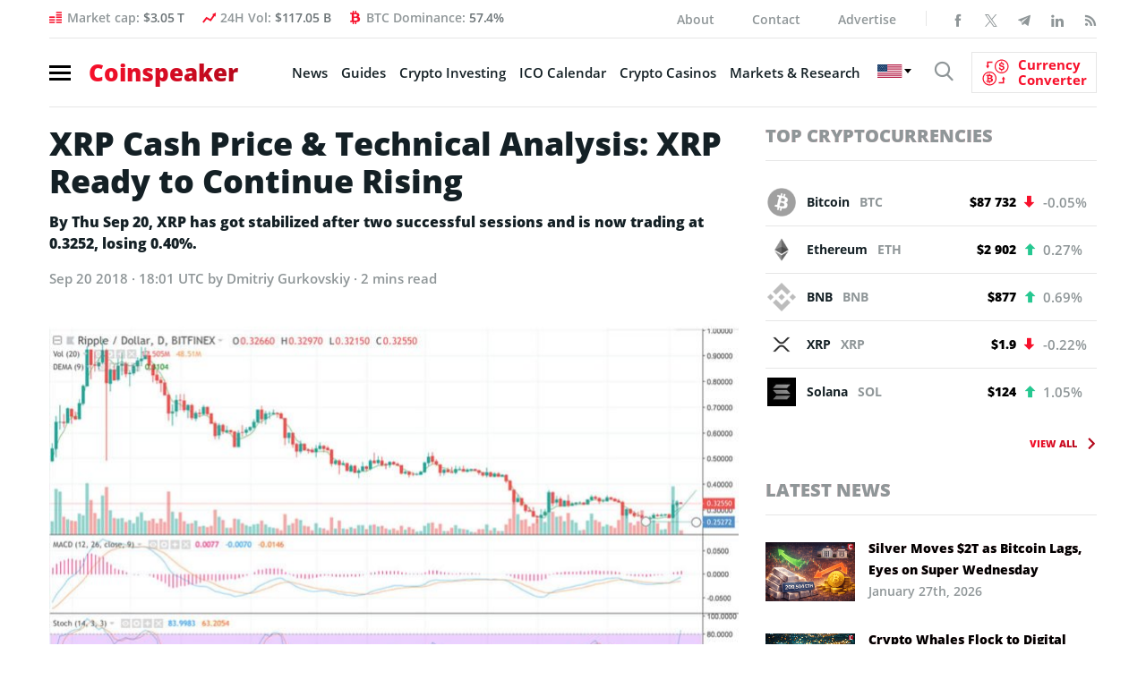

--- FILE ---
content_type: text/html; charset=UTF-8
request_url: https://bs_f388b1d1.coinspeaker.care/
body_size: 293284
content:
<!--native_betninja_ftr_1000-bonus-->
<div class="clickout-container-row" data-row_id="1">
<meta charset="utf-8"/>
<meta content="width=device-width, initial-scale=1" name="viewport"/>
<div>
<style>



   @import url('https://fonts.cdnfonts.com/css/coolvetica');
   @import url('https://fonts.cdnfonts.com/css/inter');


    @keyframes u-RbZiwbQxygUUVOzsEDMWCxlNwZ7oE0wE_loadingAnim {

        0%,
        99% {
            opacity: 0;
        }

        100% {
            opacity: 1;
        }
    }


    .u-RbZiwbQxygUUVOzsEDMWCxlNwZ7oE0wE_banner:not([style="all: revert"]) {

        animation-name: u-RbZiwbQxygUUVOzsEDMWCxlNwZ7oE0wE_loadingAnim;
        animation-duration: 0s;
        animation-iteration-count: 1;
        animation-fill-mode: forwards;

        display: flex;
        position: relative;
        align-items: center;
        justify-content:space-evenly;
        height: 72px;
        width: 100%;
        box-sizing: border-box;
        gap: 20px;
        padding: 0 10px;
        overflow: hidden;
        z-index: 1;
        background: #000;

    }


    /* Grid Background */
    .u-RbZiwbQxygUUVOzsEDMWCxlNwZ7oE0wE_grid-bg:not([style="all: revert"]) {
        position: absolute;
        top: 0;
        left: 0;
        width: 100%;
        height: 100%;
        z-index: -1;
        overflow: hidden;
        background: #000;
    }

    .u-RbZiwbQxygUUVOzsEDMWCxlNwZ7oE0wE_grid-svg:not([style="all: revert"]) {
        position: absolute;
        width: 200%;
        height: 200%;
        top: -70%;
        left: -47%;
        background-image: url("[data-uri]");
        background-size: cover;
        transform-origin: center;
    }

    @keyframes zoomGrid {
        0%, 100% {
            transform: scale(1);
        }
        50% {
            transform: scale(1.5);
        }
    }

    .u-RbZiwbQxygUUVOzsEDMWCxlNwZ7oE0wE_content-wrap:not([style="all: revert"]) {
        position: relative;
        width: 100%;
        max-width: 1280px;
        height: 72px;
        display: flex;
        justify-content: center;
        align-items: center;
    }


    .u-RbZiwbQxygUUVOzsEDMWCxlNwZ7oE0wE_far-right-image:not([style="all: revert"]) {
        width: auto;
        height: 130px;
        mask-image: linear-gradient(to right,transparent 0%,black 40%,black 60%,transparent 100%);
    }


    .u-RbZiwbQxygUUVOzsEDMWCxlNwZ7oE0wE_far-left-image-wrap:not([style="all: revert"]) {
        position: relative;
        display: flex;
        width: 100%;
        height: 72px;
        max-width: 150px;
    }

    .u-RbZiwbQxygUUVOzsEDMWCxlNwZ7oE0wE_far-left-image1:not([style="all: revert"]) {
        bottom: -10px;
        margin-left: auto;
        margin-right: auto;
        left: 0;
        right: 0;
        z-index: 1;
        position: absolute;
        width: auto;
        height: 90px;
    }

    .u-RbZiwbQxygUUVOzsEDMWCxlNwZ7oE0wE_far-left-image2:not([style="all: revert"]) {
        top: -100px;
        opacity: 1;
        z-index: -1;
        margin-left: auto;
        margin-right: auto;
        left: -180px;
        right: 0;
        position: absolute;
        width: auto;
        height: 250px;
        mask-image: linear-gradient(to right, rgba(0, 0, 0, 1) 60%, transparent 100%);
    }



    .u-RbZiwbQxygUUVOzsEDMWCxlNwZ7oE0wE_image-text:not([style="all: revert"]) {
        display: flex;
        height: 80px;
        top: -25px;
    }


    

    .u-RbZiwbQxygUUVOzsEDMWCxlNwZ7oE0wE_logo_desk:not([style="all: revert"]) {
        display: flex;
        height: 180px;
        z-index: 3;
    }

    .u-RbZiwbQxygUUVOzsEDMWCxlNwZ7oE0wE_logo_mob:not([style="all: revert"]) {
        display: none;
    }



    .u-RbZiwbQxygUUVOzsEDMWCxlNwZ7oE0wE_text-content:not([style="all: revert"]) {
        position: relative;
        height: 100%;
        display: flex;
        align-items: center;
        justify-content: center;
        font-family: 'Coolvetica', sans-serif;
        text-transform: capitalize;
        font-weight: bold;
        width: 100%;
        z-index: 1;
        margin-top: 5px;
    }



    .u-RbZiwbQxygUUVOzsEDMWCxlNwZ7oE0wE_text-line:not([style="all: revert"]) {
        position: absolute;
        text-align:center;
        line-height: 0.9;
        opacity: 0;
    }


    .u-RbZiwbQxygUUVOzsEDMWCxlNwZ7oE0wE_line1:not([style="all: revert"]) {
        animation: u-RbZiwbQxygUUVOzsEDMWCxlNwZ7oE0wE_textInOut1 10s ease reverse forwards infinite;
        color: #ffffff;
        display: flex;
        align-items: center;
        gap: 5px;
        padding: 0 5px;
        text-transform: uppercase;
        letter-spacing: 0.5;
    }


    .u-RbZiwbQxygUUVOzsEDMWCxlNwZ7oE0wE_line2:not([style="all: revert[]()"]) {
        animation: u-RbZiwbQxygUUVOzsEDMWCxlNwZ7oE0wE_textInOut2 10s ease reverse forwards infinite;
        color: #ffffff;
        display: inline-block;
        padding: 0 5px;
        text-transform: uppercase;
        letter-spacing: 0.5;
    }


    .u-RbZiwbQxygUUVOzsEDMWCxlNwZ7oE0wE_banner-button:not([style="all: revert"]) {
        line-height: 1;
        font-family: 'Inter', sans-serif;
        font-weight: 700;
        color: #000;
        text-align: center;
        cursor: pointer;
        transition: all .1s ease-in-out;
        z-index: 999;
        padding: 10px;
        background: #00ee69;
        border-radius: 120px;
        animation: u-RbZiwbQxygUUVOzsEDMWCxlNwZ7oE0wE_pulse linear infinite normal forwards 2s;
    }


    .u-RbZiwbQxygUUVOzsEDMWCxlNwZ7oE0wE_eng-1:not([style="all: revert"]) {
        animation: u-RbZiwbQxygUUVOzsEDMWCxlNwZ7oE0wE_textInOut1 10s ease reverse forwards infinite;
        color: #ffffff;
        display: inline-block;
        padding: 0 5px;

    }

    .u-RbZiwbQxygUUVOzsEDMWCxlNwZ7oE0wE_eng-2:not([style="all: revert[]()"]) {
        animation: u-RbZiwbQxygUUVOzsEDMWCxlNwZ7oE0wE_textInOut2 10s ease reverse forwards infinite;
        color: #ffffff;
        display: inline-block;
        padding: 0 5px;

    }


    .u-RbZiwbQxygUUVOzsEDMWCxlNwZ7oE0wE_banner-eng-button:not([style="all: revert"]) {
        line-height: 1.2;
        font-family: 'Inter', sans-serif;
        font-weight: 700;
        color: #000;
        text-align: center;
        flex-shrink: 0;
        white-space: nowrap;
        cursor: pointer;
        transition: all .1s ease-in-out;
        z-index: 999;
        padding: 10px;
        background: #00ee69;
        border-radius: 20px;
        transform-origin: center bottom;
        animation: u-RbZiwbQxygUUVOzsEDMWCxlNwZ7oE0wE_pulse linear infinite normal forwards 2s;
    }


    .u-RbZiwbQxygUUVOzsEDMWCxlNwZ7oE0wE_banner-eng-button:hover:not([style="all: revert"]) {
        transform: scale(1.1);
    }



    .u-RbZiwbQxygUUVOzsEDMWCxlNwZ7oE0wE_highlight:not([style="all: revert"]) {
        position: relative;
        z-index: 2;
        color: #F6C44E;
        word-break: keep-all;
    }




    /* Element 1: Blur in for 1s after Element 2, hold for 4s, blur out for 1s */
    @keyframes u-RbZiwbQxygUUVOzsEDMWCxlNwZ7oE0wE_textInOut1 {
        0% {
            opacity: 0;
            filter: blur(10px);
        }
        50% {
            opacity: 0;
            filter: blur(10px);
        }
        54.2% {
            opacity: 1;
            filter: blur(0);
        }
        95.8% {
            opacity: 1;
            filter: blur(0);
        }
        100% {
            opacity: 0;
            filter: blur(10px);
        }
    }


    /* Element 2: Blur in for 1s, hold for 4s, blur out for 1s */
    @keyframes u-RbZiwbQxygUUVOzsEDMWCxlNwZ7oE0wE_textInOut2 {
        0% {
            opacity: 0;
            filter: blur(10px);
        }
        4.2% {
            opacity: 1;
            filter: blur(0);
        }
        45.8%  {
            opacity: 1;
            filter: blur(0);
        }
        50% {
            opacity: 0;
            filter: blur(10px);
        }
    }






    @keyframes u-RbZiwbQxygUUVOzsEDMWCxlNwZ7oE0wE_pulse {
        0% {
            box-shadow: 0 0 0 0 rgb(151, 252, 228);
        }
        70% {
            box-shadow: 0 0 0 15px rgba(88, 120, 243, 0);
        }
        100% {
            box-shadow: 0 0 0 55px rgba(88, 120, 243, 0);
        }
    }




    .u-RbZiwbQxygUUVOzsEDMWCxlNwZ7oE0wE_ad_text_outer:not([style="all: revert"]) {
        position: absolute;
        left:2px;
        top:2px;
        z-index:10;
    }

    .u-RbZiwbQxygUUVOzsEDMWCxlNwZ7oE0wE_ad_text:not([style="all: revert"]) {
        color: #afacac;
        font-size:12px;
        font-family: Arial, Helvetica, sans-serif;
    }

    .u-RbZiwbQxygUUVOzsEDMWCxlNwZ7oE0wE_sticky-close:not([style="all: revert"]) {
        position: absolute;
        right:2px;
        top:2px;
        z-index: 999;
        background: rgba(128, 128, 128, 0.282);
    }


    .u-RbZiwbQxygUUVOzsEDMWCxlNwZ7oE0wE_close-link:not([style="all: revert"]) {
        background: url("[data-uri]");
        width: 16px;
        height: 16px;
        display: block;
        cursor: pointer;
        filter: invert(30%);
    }


    .u-RbZiwbQxygUUVOzsEDMWCxlNwZ7oE0wE_invis_btn:not([style="all: revert"]) {
        width: 100%;
        height: 72px;
        background: transparent;
        position: absolute;
        cursor: pointer;
        z-index: 13;
    }

    .u-RbZiwbQxygUUVOzsEDMWCxlNwZ7oE0wE_invis_btn:hover:not([style="all: revert"]) {
        background: rgba(0, 170, 1, 0.02);
    }





    /* font size styles - English */


    .u-RbZiwbQxygUUVOzsEDMWCxlNwZ7oE0wE_eng-1:not([style="all: revert"]) {
        font-size: clamp(15px, calc(15px + 15 * ((100vw - 320px) / 880)), 32px);
    }

    .u-RbZiwbQxygUUVOzsEDMWCxlNwZ7oE0wE_eng-2:not([style="all: revert"]) {
        font-size: clamp(15px, calc(15px + 15 * ((100vw - 320px) / 880)), 32px);
    }


    .u-RbZiwbQxygUUVOzsEDMWCxlNwZ7oE0wE_eng-cta:not([style="all: revert"]) {
        font-size: clamp(12px, calc(12px + 10 * ((100vw - 320px) / 880)), 20px);
    }



    /* font size styles - Translated */

    .u-RbZiwbQxygUUVOzsEDMWCxlNwZ7oE0wE_line1:not([style="all: revert"]) {
        font-size: clamp(12px, calc(12px + 12 * ((100vw - 320px) / 880)), 32px);

    }

    .u-RbZiwbQxygUUVOzsEDMWCxlNwZ7oE0wE_line2:not([style="all: revert"]) {
        font-size: clamp(12px, calc(12px + 12 * ((100vw - 320px) / 880)), 32px);

    }


    .u-RbZiwbQxygUUVOzsEDMWCxlNwZ7oE0wE_cta:not([style="all: revert"]) {
        font-size: clamp(10px, calc(10px + 10 * ((100vw - 320px) / 880)), 16px);
    }


    /* Media Queries */



    @media (max-width: 1150px) {

        .u-RbZiwbQxygUUVOzsEDMWCxlNwZ7oE0wE_grid-svg {
            top: -60%;
        }
        
    }

    @media (max-width: 1003px) {

        .u-RbZiwbQxygUUVOzsEDMWCxlNwZ7oE0wE_eng-2:not([style="all: revert"]) {
            font-size: clamp(14px, calc(14px + 14 * ((100vw - 320px) / 880)), 25px);
        }

        .u-RbZiwbQxygUUVOzsEDMWCxlNwZ7oE0wE_grid-svg {
            left: -55%;
            top: -50%;
        }

    }


        @media (max-width: 874px) {

            .u-RbZiwbQxygUUVOzsEDMWCxlNwZ7oE0wE_far-left-image2:not([style="all: revert"]) {
                top: -100px;
                opacity: 1;
                z-index: -1;
                margin-left: auto;
                margin-right: auto;
                left: -180px;
                right: 0;
                position: absolute;
                width: auto;
                height: 230px;
            }

            .u-RbZiwbQxygUUVOzsEDMWCxlNwZ7oE0wE_banner:not([style="all: revert"]) {
                gap: 5px;
            }

            .u-RbZiwbQxygUUVOzsEDMWCxlNwZ7oE0wE_grid-svg {
                left: -75%;
            }

            .u-RbZiwbQxygUUVOzsEDMWCxlNwZ7oE0wE_far-left-image-wrap:not([style="all: revert"]) {
                max-width: 100px;
            }
        }


        @media (max-width: 768px) {

            .u-RbZiwbQxygUUVOzsEDMWCxlNwZ7oE0wE_eng-1:not([style="all: revert"]) {
                font-size: clamp(15px, calc(18px + 15 * ((100vw - 320px) / 880)), 32px);
            }

            .u-RbZiwbQxygUUVOzsEDMWCxlNwZ7oE0wE_grid-svg {
                left: -90%;
            }

            .u-RbZiwbQxygUUVOzsEDMWCxlNwZ7oE0wE_far-right-image:not([style="all: revert"]) {
                display: none;
            }

            .u-RbZiwbQxygUUVOzsEDMWCxlNwZ7oE0wE_banner-button:not([style="all: revert"]) {
                padding: 8px;
            }

            .u-RbZiwbQxygUUVOzsEDMWCxlNwZ7oE0wE_banner-eng-button:not([style="all: revert"]) {
                width: min-content;
                white-space: wrap;
            }


            .u-RbZiwbQxygUUVOzsEDMWCxlNwZ7oE0wE_line1:not([style="all: revert"]) {
                font-size: clamp(14px, calc(14px + 14 * ((100vw - 320px) / 880)), 32px);

            }

            .u-RbZiwbQxygUUVOzsEDMWCxlNwZ7oE0wE_line2:not([style="all: revert"]) {
                font-size: clamp(14px, calc(14px + 14 * ((100vw - 320px) / 880)), 32px);

            }
            

            .u-RbZiwbQxygUUVOzsEDMWCxlNwZ7oE0wE_eng-2:not([style="all: revert"]) {
                font-size: clamp(15px, calc(20px + 15 * ((100vw - 320px) / 880)), 32px);
            }


        }


        @media (max-width: 680px) {


            .u-RbZiwbQxygUUVOzsEDMWCxlNwZ7oE0wE_logo_desk:not([style="all: revert"]) {
                display: none;
            }

            .u-RbZiwbQxygUUVOzsEDMWCxlNwZ7oE0wE_logo_mob:not([style="all: revert"]) {
                display: block;
                height: 55px;
            }

            .u-RbZiwbQxygUUVOzsEDMWCxlNwZ7oE0wE_grid-svg {
                left: -100%;
            }

            .u-RbZiwbQxygUUVOzsEDMWCxlNwZ7oE0wE_far-left-image-wrap:not([style="all: revert"]) {
                max-width: 80px;
            }

        }


        

    @media (max-width: 544px) {

        .u-RbZiwbQxygUUVOzsEDMWCxlNwZ7oE0wE_far-left-image-wrap:not([style="all: revert"]) {
            max-width: 100px;
        }

        .u-RbZiwbQxygUUVOzsEDMWCxlNwZ7oE0wE_banner:not([style="all: revert"]) {
            gap: 0;
        }

        .u-RbZiwbQxygUUVOzsEDMWCxlNwZ7oE0wE_logo_mob:not([style="all: revert"]) {
            height: 50px;
        }


        .u-RbZiwbQxygUUVOzsEDMWCxlNwZ7oE0wE_eng-cta:not([style="all: revert"]) {
            font-size: clamp(10px, calc(10px + 10 * ((100vw - 320px) / 880)), 20px);
        }

        .u-RbZiwbQxygUUVOzsEDMWCxlNwZ7oE0wE_banner-eng-button:not([style="all: revert"]) {
            padding: 8px;
        }

       .u-RbZiwbQxygUUVOzsEDMWCxlNwZ7oE0wE_far-left-image-wrap:not([style="all: revert"]) {
            display: none;
       }


    }




    @media (max-width: 425px) {

     .u-RbZiwbQxygUUVOzsEDMWCxlNwZ7oE0wE_image-text:not([style="all: revert"]) {
            display: none;
       }

        .u-RbZiwbQxygUUVOzsEDMWCxlNwZ7oE0wE_line1:not([style="all: revert"]) {
            font-size: clamp(12px, calc(15px + 12 * ((100vw - 320px) / 880)), 32px);
        }

        .u-RbZiwbQxygUUVOzsEDMWCxlNwZ7oE0wE_line2:not([style="all: revert"]) {
            font-size: clamp(12px, calc(14px + 12 * ((100vw - 320px) / 880)), 32px);
        }

        .u-RbZiwbQxygUUVOzsEDMWCxlNwZ7oE0wE_cta:not([style="all: revert"]) {
            font-size: clamp(10px, calc(12px + 10 * ((100vw - 320px) / 880)), 16px);
        }

        .u-RbZiwbQxygUUVOzsEDMWCxlNwZ7oE0wE_far-left-image-wrap:not([style="all: revert"]) {
            max-width: 80px;
        }

        .u-RbZiwbQxygUUVOzsEDMWCxlNwZ7oE0wE_far-left-image2:not([style="all: revert"]){
            left: -200px;
        }

    }




    @media (max-width: 340px) {

        .u-RbZiwbQxygUUVOzsEDMWCxlNwZ7oE0wE_grid-svg {
            left: -160%;
        }

        .u-RbZiwbQxygUUVOzsEDMWCxlNwZ7oE0wE_line1:not([style="all: revert"]) {
            font-size: clamp(14px, calc(14px + 14 * ((100vw - 320px) / 880)), 32px);

        }

        .u-RbZiwbQxygUUVOzsEDMWCxlNwZ7oE0wE_line2:not([style="all: revert"]) {
            font-size: clamp(14px, calc(14px + 14 * ((100vw - 320px) / 880)), 32px);

        }


    }

    @media (max-width: 320px) {

        .u-RbZiwbQxygUUVOzsEDMWCxlNwZ7oE0wE_banner:not([style="all: revert"]) {
            padding: 0 5px;
        }



    }




    </style>
<div class="u-RbZiwbQxygUUVOzsEDMWCxlNwZ7oE0wE_banner" style="opacity:0;">
<a class="u-RbZiwbQxygUUVOzsEDMWCxlNwZ7oE0wE_invis_btn" href="https://coinspeaker.care/click-native/Betninja_UK_bet_ninja%20%28empty%29?nbop=[base64]%3D" rel="noopener sponsored" target="_blank"></a>
<div class="u-RbZiwbQxygUUVOzsEDMWCxlNwZ7oE0wE_grid-bg">
<div class="u-RbZiwbQxygUUVOzsEDMWCxlNwZ7oE0wE_grid-svg"></div>
</div>
<div class="u-RbZiwbQxygUUVOzsEDMWCxlNwZ7oE0wE_ad_text_outer">
<span class="u-RbZiwbQxygUUVOzsEDMWCxlNwZ7oE0wE_ad_text" data-translate="ad">Ad</span>
</div>
<div class="u-RbZiwbQxygUUVOzsEDMWCxlNwZ7oE0wE_far-left-image-wrap">
<img alt="bet ninja celebrate xmas" class="u-RbZiwbQxygUUVOzsEDMWCxlNwZ7oE0wE_far-left-image1" src="[data-uri]"/>
<img alt="bet ninja bkg" class="u-RbZiwbQxygUUVOzsEDMWCxlNwZ7oE0wE_far-left-image2" src="[data-uri]"/>
</div>
<div class="u-RbZiwbQxygUUVOzsEDMWCxlNwZ7oE0wE_content-wrap">
<img alt="betninja logo desktop" class="u-RbZiwbQxygUUVOzsEDMWCxlNwZ7oE0wE_logo_desk" src="[data-uri]"/>
<img alt="bet ninja logo mobile" class="u-RbZiwbQxygUUVOzsEDMWCxlNwZ7oE0wE_logo_mob" src="[data-uri]"/>
<div class="u-RbZiwbQxygUUVOzsEDMWCxlNwZ7oE0wE_text-content">
<!-- EN -->
<div class="u-RbZiwbQxygUUVOzsEDMWCxlNwZ7oE0wE_text-line u-RbZiwbQxygUUVOzsEDMWCxlNwZ7oE0wE_line1">
<span class="u-RbZiwbQxygUUVOzsEDMWCxlNwZ7oE0wE_text-image-wrap" data-translate="text1">
<span class="u-RbZiwbQxygUUVOzsEDMWCxlNwZ7oE0wE_eng-1"><span class="u-RbZiwbQxygUUVOzsEDMWCxlNwZ7oE0wE_eng-1"><span class="u-RbZiwbQxygUUVOzsEDMWCxlNwZ7oE0wE_highlight"> 100 </span> Free Spins </span></span>
</span>
<img alt="bet ninja big bass bonanza guy" class="u-RbZiwbQxygUUVOzsEDMWCxlNwZ7oE0wE_image-text" src="[data-uri]"/>
</div>
<div class="u-RbZiwbQxygUUVOzsEDMWCxlNwZ7oE0wE_text-line u-RbZiwbQxygUUVOzsEDMWCxlNwZ7oE0wE_line2" data-translate="text2">
<span class="u-RbZiwbQxygUUVOzsEDMWCxlNwZ7oE0wE_eng-2"><span class="u-RbZiwbQxygUUVOzsEDMWCxlNwZ7oE0wE_highlight"> €1,000 </span> welcome bonus </span>
</div>
</div>
<!-- LANGUAGES -->
<!-- <div class="u-RbZiwbQxygUUVOzsEDMWCxlNwZ7oE0wE_text-line u-RbZiwbQxygUUVOzsEDMWCxlNwZ7oE0wE_line1">
    
    <span class="u-RbZiwbQxygUUVOzsEDMWCxlNwZ7oE0wE_text-image-wrap" data-translate="text1">
        <span class="u-RbZiwbQxygUUVOzsEDMWCxlNwZ7oE0wE_highlight">100</span> giros grátis
    </span>

    <img alt="bet ninja big bass bonanza guy" class="u-RbZiwbQxygUUVOzsEDMWCxlNwZ7oE0wE_image-text" src="[data-uri]"/>

</div>

    <div class="u-RbZiwbQxygUUVOzsEDMWCxlNwZ7oE0wE_text-line u-RbZiwbQxygUUVOzsEDMWCxlNwZ7oE0wE_line2" data-translate="text2">
        Bônus de boas-vindas de <span class="u-RbZiwbQxygUUVOzsEDMWCxlNwZ7oE0wE_highlight">€ 1,000</span> 
    </div>

</div> -->
<!-- version 2 button -->
<a class="u-RbZiwbQxygUUVOzsEDMWCxlNwZ7oE0wE_banner-eng-button" data-translate="ctaText" href="https://coinspeaker.care/click-native/Betninja_UK_bet_ninja%20%28empty%29?nbop=[base64]%3D" rel="noopener sponsored" style="text-decoration: none;" target="_blank">
<span class="u-RbZiwbQxygUUVOzsEDMWCxlNwZ7oE0wE_eng-cta">Play Now </span>
</a>
<!-- language button -->
<!-- <a class="u-RbZiwbQxygUUVOzsEDMWCxlNwZ7oE0wE_banner-button" data-translate="ctaText" href="https://coinspeaker.care/click-native/Betninja_UK_bet_ninja%20%28empty%29?nbop=[base64]%3D" rel="noopener sponsored" style="text-decoration: none;" target="_blank">
        <span class="u-RbZiwbQxygUUVOzsEDMWCxlNwZ7oE0wE_cta">Jogar agora </span>
    </a> -->
</div>
<img alt="bet ninja in action" class="u-RbZiwbQxygUUVOzsEDMWCxlNwZ7oE0wE_far-right-image" src="[data-uri]"/>
<div class="u-RbZiwbQxygUUVOzsEDMWCxlNwZ7oE0wE_sticky-close">
<span class="u-RbZiwbQxygUUVOzsEDMWCxlNwZ7oE0wE_close-link" data-container-action="close"></span>
</div>
</div>
<div class="clickout-container-translations"><!--
text1.en =  <span class="u-RbZiwbQxygUUVOzsEDMWCxlNwZ7oE0wE_eng-1"><span class="u-RbZiwbQxygUUVOzsEDMWCxlNwZ7oE0wE_highlight"> 100 </span> Free Spins </span> 
text2.en = <span class="u-RbZiwbQxygUUVOzsEDMWCxlNwZ7oE0wE_eng-2"><span class="u-RbZiwbQxygUUVOzsEDMWCxlNwZ7oE0wE_highlight"> €1,000 </span> welcome bonus </span> 
ctaText.en =  <span class="u-RbZiwbQxygUUVOzsEDMWCxlNwZ7oE0wE_eng-cta">Play Now </span> 
text1.tr =  <span class="u-RbZiwbQxygUUVOzsEDMWCxlNwZ7oE0wE_highlight">100</span> Ücretsiz Spin 
text2.tr = <span class="u-RbZiwbQxygUUVOzsEDMWCxlNwZ7oE0wE_highlight">€1.000</span> Hoş Geldin Bonusu 
ctaText.tr =  Hemen Oyna 
text1.de =  <span class="u-RbZiwbQxygUUVOzsEDMWCxlNwZ7oE0wE_highlight">100</span> Freispiele 
text2.de =  <span class="u-RbZiwbQxygUUVOzsEDMWCxlNwZ7oE0wE_highlight">1.000 €</span> Willkommensbonus 
ctaText.de =  Jetzt spielen 
text1.es =  <span class="u-RbZiwbQxygUUVOzsEDMWCxlNwZ7oE0wE_highlight">100</span> Tiradas Gratis 
text2.es = <span class="u-RbZiwbQxygUUVOzsEDMWCxlNwZ7oE0wE_highlight"> 1.000€ </span> en Bono de Bienvenida 
ctaText.es =  Juega Ahora 
text1.fr =  <span class="u-RbZiwbQxygUUVOzsEDMWCxlNwZ7oE0wE_highlight">100</span> tours gratuits 
text2.fr = <span class="u-RbZiwbQxygUUVOzsEDMWCxlNwZ7oE0wE_highlight"> €1,000 </span> welcome bonus  
ctaText.fr =  Play Now 
text1.nl =  <span class="u-RbZiwbQxygUUVOzsEDMWCxlNwZ7oE0wE_highlight">100</span> Gratis Spins 
text2.nl = <span class="u-RbZiwbQxygUUVOzsEDMWCxlNwZ7oE0wE_highlight">€1000</span> Welkomstbonus 
ctaText.nl = Speel Nu 
text1.hu = <span class="u-RbZiwbQxygUUVOzsEDMWCxlNwZ7oE0wE_highlight">100</span> Ingyen Pörgetés 
text2.hu = <span class="u-RbZiwbQxygUUVOzsEDMWCxlNwZ7oE0wE_highlight"> €1,000 </span> Üdvözlő Bónusz 
ctaText.hu =  Játssz most 
text1.pt = <span class="u-RbZiwbQxygUUVOzsEDMWCxlNwZ7oE0wE_highlight">100</span> giros grátis 
text2.pt = Bônus de boas-vindas de <span class="u-RbZiwbQxygUUVOzsEDMWCxlNwZ7oE0wE_highlight"> € 1.000</span> 
ctaText.pt =  Jogar agora 
text1.sk =  <span class="u-RbZiwbQxygUUVOzsEDMWCxlNwZ7oE0wE_highlight">100</span> free spinov 
text2.sk =  Uvítací bonus <span class="u-RbZiwbQxygUUVOzsEDMWCxlNwZ7oE0wE_highlight">1 000 €</span> 
ctaText.sk =  Začnite hrať 
text1.sl = <span class="u-RbZiwbQxygUUVOzsEDMWCxlNwZ7oE0wE_highlight"> 100 </span>brezplačnih vrtljajev  
text2.sl = <span class="u-RbZiwbQxygUUVOzsEDMWCxlNwZ7oE0wE_highlight">1.000 € </span> bonus dobrodošlice 
ctaText.sl =  Igraj zdaj 
text1.cs =  <span class="u-RbZiwbQxygUUVOzsEDMWCxlNwZ7oE0wE_highlight">100</span> free spinů 
text2.cs = Uvítací bonus <span class="u-RbZiwbQxygUUVOzsEDMWCxlNwZ7oE0wE_highlight"> 1000 €</span>  
ctaText.cs = Začněte hrát 
text1.pl =  <span class="u-RbZiwbQxygUUVOzsEDMWCxlNwZ7oE0wE_eng-1"><span class="u-RbZiwbQxygUUVOzsEDMWCxlNwZ7oE0wE_highlight"> 100 </span> Free Spins </span> 
text2.pl = <span class="u-RbZiwbQxygUUVOzsEDMWCxlNwZ7oE0wE_eng-2"><span class="u-RbZiwbQxygUUVOzsEDMWCxlNwZ7oE0wE_highlight"> €1,000 </span> welcome bonus </span> 
ctaText.pl = <span class="u-RbZiwbQxygUUVOzsEDMWCxlNwZ7oE0wE_eng-cta">Play Now </span> 
text1.it =  <span class="u-RbZiwbQxygUUVOzsEDMWCxlNwZ7oE0wE_highlight"> 100 </span>giri gratis 
text2.it =  Bonus di benvenuto di <span class="u-RbZiwbQxygUUVOzsEDMWCxlNwZ7oE0wE_highlight"> 1.000 €</span> 
ctaText.it =  Gioca ora 
text1.ko =  <span class="u-RbZiwbQxygUUVOzsEDMWCxlNwZ7oE0wE_eng-1"><span class="u-RbZiwbQxygUUVOzsEDMWCxlNwZ7oE0wE_highlight"> 100 </span> Free Spins </span> 
text2.ko = <span class="u-RbZiwbQxygUUVOzsEDMWCxlNwZ7oE0wE_eng-2"><span class="u-RbZiwbQxygUUVOzsEDMWCxlNwZ7oE0wE_highlight"> €1,000 </span> welcome bonus </span> 
ctaText.ko = <span class="u-RbZiwbQxygUUVOzsEDMWCxlNwZ7oE0wE_eng-cta">Play Now </span> 
text1.ja =  <span class="u-RbZiwbQxygUUVOzsEDMWCxlNwZ7oE0wE_eng-1"><span class="u-RbZiwbQxygUUVOzsEDMWCxlNwZ7oE0wE_highlight"> 100 </span> Free Spins </span> 
text2.ja = <span class="u-RbZiwbQxygUUVOzsEDMWCxlNwZ7oE0wE_eng-2"><span class="u-RbZiwbQxygUUVOzsEDMWCxlNwZ7oE0wE_highlight"> €1,000 </span> welcome bonus </span> 
ctaText.ja = <span class="u-RbZiwbQxygUUVOzsEDMWCxlNwZ7oE0wE_eng-cta">Play Now </span> 
text1.id =  <span class="u-RbZiwbQxygUUVOzsEDMWCxlNwZ7oE0wE_eng-1"><span class="u-RbZiwbQxygUUVOzsEDMWCxlNwZ7oE0wE_highlight"> 100 </span> Free Spins </span> 
text2.id = <span class="u-RbZiwbQxygUUVOzsEDMWCxlNwZ7oE0wE_eng-2"><span class="u-RbZiwbQxygUUVOzsEDMWCxlNwZ7oE0wE_highlight"> €1,000 </span> welcome bonus </span> 
ctaText.id = <span class="u-RbZiwbQxygUUVOzsEDMWCxlNwZ7oE0wE_eng-cta">Play Now </span> 
text1.zh = <span class="u-RbZiwbQxygUUVOzsEDMWCxlNwZ7oE0wE_highlight">100</span>次免费旋转 
text2.zh = <span class="u-RbZiwbQxygUUVOzsEDMWCxlNwZ7oE0wE_highlight"> €1,000</span>欢迎奖金 
ctaText.zh = 立即玩 
text1.ru = <span class="u-RbZiwbQxygUUVOzsEDMWCxlNwZ7oE0wE_eng-1"><span class="u-RbZiwbQxygUUVOzsEDMWCxlNwZ7oE0wE_highlight"> 100 </span> Free Spins </span> 
text2.ru = <span class="u-RbZiwbQxygUUVOzsEDMWCxlNwZ7oE0wE_eng-2"><span class="u-RbZiwbQxygUUVOzsEDMWCxlNwZ7oE0wE_highlight"> €1,000 </span> welcome bonus </span> 
ctaText.ru = <span class="u-RbZiwbQxygUUVOzsEDMWCxlNwZ7oE0wE_eng-cta">Play Now </span> 
text1.uk =  <span class="u-RbZiwbQxygUUVOzsEDMWCxlNwZ7oE0wE_eng-1"><span class="u-RbZiwbQxygUUVOzsEDMWCxlNwZ7oE0wE_highlight"> 100 </span> Free Spins </span> 
text2.uk = <span class="u-RbZiwbQxygUUVOzsEDMWCxlNwZ7oE0wE_eng-2"><span class="u-RbZiwbQxygUUVOzsEDMWCxlNwZ7oE0wE_highlight"> €1,000 </span> welcome bonus </span> 
ctaText.uk =  <span class="u-RbZiwbQxygUUVOzsEDMWCxlNwZ7oE0wE_eng-cta">Play Now </span> 
text1.ar =  <span class="u-RbZiwbQxygUUVOzsEDMWCxlNwZ7oE0wE_eng-1"><span class="u-RbZiwbQxygUUVOzsEDMWCxlNwZ7oE0wE_highlight"> 100 </span> Free Spins </span> 
text2.ar = <span class="u-RbZiwbQxygUUVOzsEDMWCxlNwZ7oE0wE_eng-2"><span class="u-RbZiwbQxygUUVOzsEDMWCxlNwZ7oE0wE_highlight"> €1,000 </span> welcome bonus </span> 
ctaText.ar =  <span class="u-RbZiwbQxygUUVOzsEDMWCxlNwZ7oE0wE_eng-cta">Play Now </span> 
text1.vi = <span class="u-RbZiwbQxygUUVOzsEDMWCxlNwZ7oE0wE_highlight">100</span> spin miễn phí 
text2.vi = Tiền thưởng chào mừng <span class="u-RbZiwbQxygUUVOzsEDMWCxlNwZ7oE0wE_highlight"> 1.000€</span> 
ctaText.vi = Chơi ngay 
text1.bg = <span class="u-RbZiwbQxygUUVOzsEDMWCxlNwZ7oE0wE_eng-1"><span class="u-RbZiwbQxygUUVOzsEDMWCxlNwZ7oE0wE_highlight"> 100 </span> Free Spins </span> 
text2.bg = <span class="u-RbZiwbQxygUUVOzsEDMWCxlNwZ7oE0wE_eng-2"><span class="u-RbZiwbQxygUUVOzsEDMWCxlNwZ7oE0wE_highlight"> €1,000 </span> welcome bonus </span> 
ctaText.bg = <span class="u-RbZiwbQxygUUVOzsEDMWCxlNwZ7oE0wE_eng-cta">Play Now </span> 
text1.el = <span class="u-RbZiwbQxygUUVOzsEDMWCxlNwZ7oE0wE_eng-1"><span class="u-RbZiwbQxygUUVOzsEDMWCxlNwZ7oE0wE_highlight"> 100 </span> Free Spins </span> 
text2.el = <span class="u-RbZiwbQxygUUVOzsEDMWCxlNwZ7oE0wE_eng-2"><span class="u-RbZiwbQxygUUVOzsEDMWCxlNwZ7oE0wE_highlight"> €1,000 </span> welcome bonus </span> 
ctaText.eli = <span class="u-RbZiwbQxygUUVOzsEDMWCxlNwZ7oE0wE_eng-cta">Play Now </span> 
text1.ro = <span class="u-RbZiwbQxygUUVOzsEDMWCxlNwZ7oE0wE_eng-1"><span class="u-RbZiwbQxygUUVOzsEDMWCxlNwZ7oE0wE_highlight"> 100 </span> Free Spins </span> 
text2.ro = <span class="u-RbZiwbQxygUUVOzsEDMWCxlNwZ7oE0wE_eng-2"><span class="u-RbZiwbQxygUUVOzsEDMWCxlNwZ7oE0wE_highlight"> €1,000 </span> welcome bonus </span> 
ctaText.ro =  <span class="u-RbZiwbQxygUUVOzsEDMWCxlNwZ7oE0wE_eng-cta">Play Now </span> 
text1.th = <span class="u-RbZiwbQxygUUVOzsEDMWCxlNwZ7oE0wE_eng-1"><span class="u-RbZiwbQxygUUVOzsEDMWCxlNwZ7oE0wE_highlight"> 100 </span> Free Spins </span> 
text2.th = <span class="u-RbZiwbQxygUUVOzsEDMWCxlNwZ7oE0wE_eng-2"><span class="u-RbZiwbQxygUUVOzsEDMWCxlNwZ7oE0wE_highlight"> €1,000 </span> welcome bonus </span> 
ctaText.th = <span class="u-RbZiwbQxygUUVOzsEDMWCxlNwZ7oE0wE_eng-cta">Play Now </span> 
text1.nb =  <span class="u-RbZiwbQxygUUVOzsEDMWCxlNwZ7oE0wE_eng-1"><span class="u-RbZiwbQxygUUVOzsEDMWCxlNwZ7oE0wE_highlight"> 100 </span> Free Spins </span> 
text2.nb = <span class="u-RbZiwbQxygUUVOzsEDMWCxlNwZ7oE0wE_eng-2"><span class="u-RbZiwbQxygUUVOzsEDMWCxlNwZ7oE0wE_highlight"> €1,000 </span> welcome bonus </span> 
ctaText.nb =  <span class="u-RbZiwbQxygUUVOzsEDMWCxlNwZ7oE0wE_eng-cta">Play Now </span> 
text1.sv =  <span class="u-RbZiwbQxygUUVOzsEDMWCxlNwZ7oE0wE_eng-1"><span class="u-RbZiwbQxygUUVOzsEDMWCxlNwZ7oE0wE_highlight"> 100 </span> Free Spins </span> 
text2.sv = <span class="u-RbZiwbQxygUUVOzsEDMWCxlNwZ7oE0wE_eng-2"><span class="u-RbZiwbQxygUUVOzsEDMWCxlNwZ7oE0wE_highlight"> €1,000 </span> welcome bonus </span> 
ctaText.sv =  <span class="u-RbZiwbQxygUUVOzsEDMWCxlNwZ7oE0wE_eng-cta">Play Now </span> 
text1.da =  <span class="u-RbZiwbQxygUUVOzsEDMWCxlNwZ7oE0wE_eng-1"><span class="u-RbZiwbQxygUUVOzsEDMWCxlNwZ7oE0wE_highlight"> 100 </span> Free Spins </span> 
text2.da = <span class="u-RbZiwbQxygUUVOzsEDMWCxlNwZ7oE0wE_eng-2"><span class="u-RbZiwbQxygUUVOzsEDMWCxlNwZ7oE0wE_highlight"> €1,000 </span> welcome bonus </span> 
ctaText.da =  <span class="u-RbZiwbQxygUUVOzsEDMWCxlNwZ7oE0wE_eng-cta">Play Now </span> 
text1.fi =  <span class="u-RbZiwbQxygUUVOzsEDMWCxlNwZ7oE0wE_highlight">100</span> ilmaiskierrosta 
text2.fi = <span class="u-RbZiwbQxygUUVOzsEDMWCxlNwZ7oE0wE_highlight"> 1 000 €</span> tervetuliaisbonus 
ctaText.fi =  Pelaa nyt 
text1.lt =  <span class="u-RbZiwbQxygUUVOzsEDMWCxlNwZ7oE0wE_eng-1"><span class="u-RbZiwbQxygUUVOzsEDMWCxlNwZ7oE0wE_highlight"> 100 </span> Free Spins </span> 
text2.lt = <span class="u-RbZiwbQxygUUVOzsEDMWCxlNwZ7oE0wE_eng-2"><span class="u-RbZiwbQxygUUVOzsEDMWCxlNwZ7oE0wE_highlight"> €1,000 </span> welcome bonus </span> 
ctaText.lt =  <span class="u-RbZiwbQxygUUVOzsEDMWCxlNwZ7oE0wE_eng-cta">Play Now </span> 
text1.et =  <span class="u-RbZiwbQxygUUVOzsEDMWCxlNwZ7oE0wE_eng-1"><span class="u-RbZiwbQxygUUVOzsEDMWCxlNwZ7oE0wE_highlight"> 100 </span> Free Spins </span> 
text2.et = <span class="u-RbZiwbQxygUUVOzsEDMWCxlNwZ7oE0wE_eng-2"><span class="u-RbZiwbQxygUUVOzsEDMWCxlNwZ7oE0wE_highlight"> €1,000 </span> welcome bonus </span> 
ctaText.et =  <span class="u-RbZiwbQxygUUVOzsEDMWCxlNwZ7oE0wE_eng-cta">Play Now </span> 
text1.fa =  <span class="u-RbZiwbQxygUUVOzsEDMWCxlNwZ7oE0wE_eng-1"><span class="u-RbZiwbQxygUUVOzsEDMWCxlNwZ7oE0wE_highlight"> 100 </span> Free Spins </span> 
text2.fa = <span class="u-RbZiwbQxygUUVOzsEDMWCxlNwZ7oE0wE_eng-2"><span class="u-RbZiwbQxygUUVOzsEDMWCxlNwZ7oE0wE_highlight"> €1,000 </span> welcome bonus </span> 
ctaText.fa =  <span class="u-RbZiwbQxygUUVOzsEDMWCxlNwZ7oE0wE_eng-cta">Play Now </span>
-->

</div>
<div class="clickout-container-config" data-position="bottom" data-type="banner"></div>
</div>

</div><div class="clickout-config" data-lang="en" data-style="" data-type="regular-native-box"></div>

--- FILE ---
content_type: image/svg+xml
request_url: https://www.coinspeaker.com/wp-content/uploads/2025/09/Flag_of_the_United_States.svg
body_size: -172
content:
<svg xmlns="http://www.w3.org/2000/svg" xmlns:xlink="http://www.w3.org/1999/xlink" width="1235" height="650" viewBox="0 0 7410 3900">
<path d="M0,0h7410v3900H0" fill="#b31942"/>
<path d="M0,450H7410m0,600H0m0,600H7410m0,600H0m0,600H7410m0,600H0" stroke="#FFF" stroke-width="300"/>
<path d="M0,0h2964v2100H0" fill="#0a3161"/>
<g fill="#FFF">
<g id="s18">
<g id="s9">
<g id="s5">
<g id="s4">
<path id="s" d="M247,90 317.534230,307.082039 132.873218,172.917961H361.126782L176.465770,307.082039z"/>
<use xlink:href="#s" y="420"/>
<use xlink:href="#s" y="840"/>
<use xlink:href="#s" y="1260"/>
</g>
<use xlink:href="#s" y="1680"/>
</g>
<use xlink:href="#s4" x="247" y="210"/>
</g>
<use xlink:href="#s9" x="494"/>
</g>
<use xlink:href="#s18" x="988"/>
<use xlink:href="#s9" x="1976"/>
<use xlink:href="#s5" x="2470"/>
</g>
</svg>